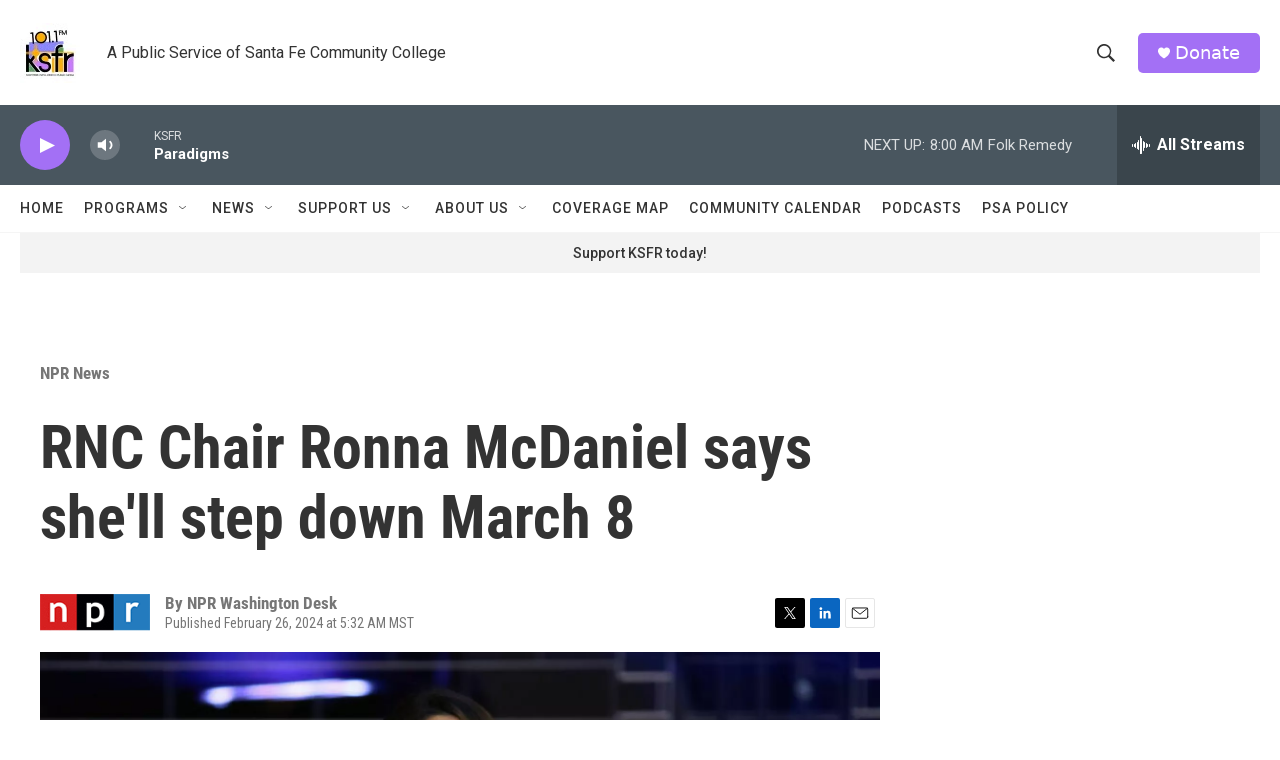

--- FILE ---
content_type: text/html; charset=utf-8
request_url: https://www.google.com/recaptcha/api2/aframe
body_size: 269
content:
<!DOCTYPE HTML><html><head><meta http-equiv="content-type" content="text/html; charset=UTF-8"></head><body><script nonce="1-LY2MVXO2ARIALxLgbSeA">/** Anti-fraud and anti-abuse applications only. See google.com/recaptcha */ try{var clients={'sodar':'https://pagead2.googlesyndication.com/pagead/sodar?'};window.addEventListener("message",function(a){try{if(a.source===window.parent){var b=JSON.parse(a.data);var c=clients[b['id']];if(c){var d=document.createElement('img');d.src=c+b['params']+'&rc='+(localStorage.getItem("rc::a")?sessionStorage.getItem("rc::b"):"");window.document.body.appendChild(d);sessionStorage.setItem("rc::e",parseInt(sessionStorage.getItem("rc::e")||0)+1);localStorage.setItem("rc::h",'1769351817821');}}}catch(b){}});window.parent.postMessage("_grecaptcha_ready", "*");}catch(b){}</script></body></html>